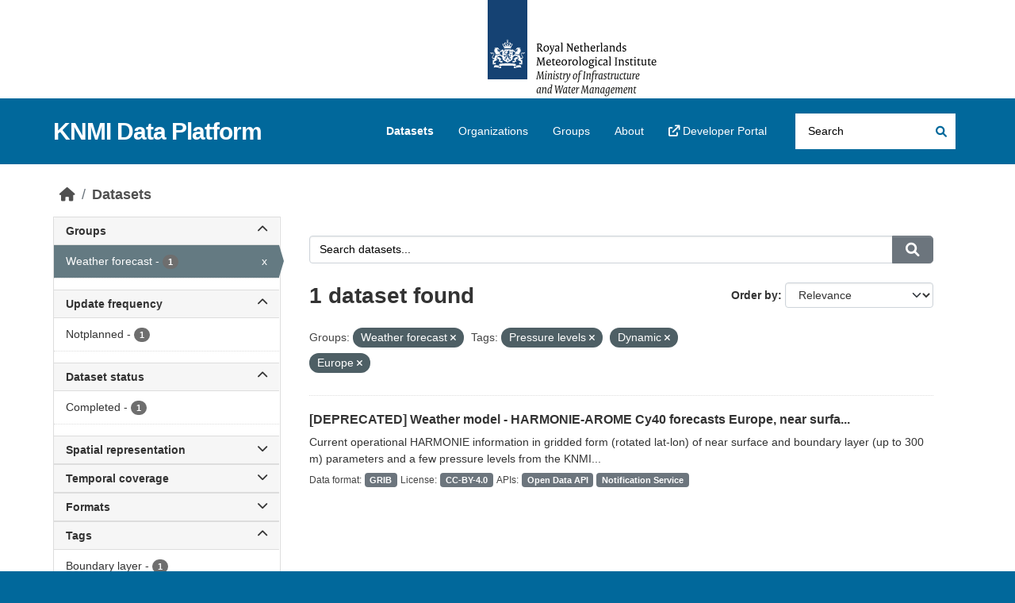

--- FILE ---
content_type: text/html; charset=utf-8
request_url: https://dataplatform.knmi.nl/dataset/?groups=weather-forecast&tags=Pressure+levels&tags=Dynamic&tags=Europe
body_size: 51158
content:
<!DOCTYPE html>
<!--[if IE 9]> <html lang="en" class="ie9"> <![endif]-->
<!--[if gt IE 8]><!--> <html lang="en"  > <!--<![endif]-->
  <head>
    <meta charset="utf-8" />
      <meta name="csrf_field_name" content="_csrf_token" />
      <meta name="_csrf_token" content="IjY0ODZiMTE1Nzk1YmNkY2Q0ODBhOTM3YzI5YTdhYmM1YWY0N2I5NWYi.aXufJA.5LsQh_l9YDvvWhDxYBGZrksVB_A" />

      <meta name="generator" content="ckan 2.10.9" />
      <meta name="viewport" content="width=device-width, initial-scale=1.0">
    <title>Dataset - KNMI Data Platform</title>

    
    <link rel="shortcut icon" href="/favicon.ico" />
    
  
      
      
      
    
  


    
      
      
    

    
    <link href="/webassets/base/f7794699_main.css" rel="stylesheet"/>
<link href="/webassets/ckanext-activity/6ac15be0_activity.css" rel="stylesheet"/>

    
<link rel="stylesheet" href="/theme.css"/>

  </head>

  
  <body data-site-root="https://dataplatform.knmi.nl/" data-locale-root="https://dataplatform.knmi.nl/" >

    
    <div class="skiplink"><a href="#content">Skip to content</a></div>


  
    

 
<div class="account-masthead" title="Royal Netherlands Meteorological Institute – Ministry of Infrastructure and Water Management (logo)">
  <div class="container">
     
    
     
  </div>
</div>

<header class="masthead">
  <div class="container">
      
    <nav class="navbar navbar-expand-lg navbar-light">
      <hgroup class="header-text-logo navbar-left">

      
      
      <h1>
        <a href="/">KNMI Data Platform</a>
      </h1>
      
      
      

       </hgroup>
      <button class="navbar-toggler" type="button" data-bs-toggle="collapse" data-bs-target="#main-navigation-toggle"
        aria-controls="main-navigation-toggle" aria-expanded="false" aria-label="Toggle navigation">
        <span class="fa fa-bars text-white"></span>
      </button>

      <div class="main-navbar collapse navbar-collapse" id="main-navigation-toggle">
        <ul class="navbar-nav ms-auto mb-2 mb-lg-0">
          
            
              
              

              <li class="active"><a href="/dataset/">Datasets</a></li><li><a href="/organization/">Organizations</a></li><li><a href="/group/">Groups</a></li><li><a href="/about">About</a></li>
                <li>
                    <a href="https://developer.dataplatform.knmi.nl/" target="_blank">
                        <i class="fa fa-external-link"></i> Developer Portal
                    </a>
                </li>
            
          </ul>

      
      
          <form class="d-flex site-search" action="/dataset/" method="get">
              
<input type="hidden" name="_csrf_token" value="IjY0ODZiMTE1Nzk1YmNkY2Q0ODBhOTM3YzI5YTdhYmM1YWY0N2I5NWYi.aXufJA.5LsQh_l9YDvvWhDxYBGZrksVB_A"/>
              <label class="d-none" for="field-sitewide-search">Search Datasets...</label>
              <input id="field-sitewide-search" class="form-control me-2"  type="text" name="q" placeholder="Search" aria-label="Search datasets..."/>
              <button class="btn" type="submit" aria-label="Submit"><i class="fa fa-search"></i></button>
          </form>
      
      </div>
    </nav>
  </div>
</header>

  
    <div class="main">
      <div id="content" class="container">
        

  
  
            <div class="flash-messages">
              
                
              
            </div>
          
  

  
  
            <div class="toolbar" role="navigation" aria-label="Breadcrumb">
              
                
                  <ol class="breadcrumb">
                    
<li class="home"><a href="/" aria-label="Home"><i class="fa fa-home"></i><span> Home</span></a></li>
                    
  <li class="active"><a href="/dataset/">Datasets</a></li>

                  </ol>
                
              
            </div>
          
  

  
  
  
  

  
  <div class="row wrapper
        
        ">

  
  
    <aside class="secondary col-sm-3 ">
      
  <div class="filters">
    <div>
      
        

    
    
	
	    
		<section class="module module-narrow module-shallow">
		    
            
            
            
			<h2 class="module-heading">
				<a class="collapse-toggle d-flex justify-content-between" data-bs-toggle="collapse" data-bs-target="#groups_details" id="groups" role="button"
                   aria-expanded="true" aria-controls="groups_details" data-filter-active>
                    Groups
                    <span class="fa fa-chevron-up collapse-icon"></span>
                    <span class="fa fa-chevron-down expand-icon"></span>
				</a>
			</h2>
            
		    
		    
			
                 
                <div class='collapse show' id="groups_details">                    
			        
                    <nav aria-label="Filter by: Groups">                    
                        <ul class="list-unstyled nav nav-simple nav-facet">
                        
                        
                            
                            
                            
                            
                            <li class="nav-item  active">
                            <a href="/dataset/?tags=Pressure+levels&amp;tags=Dynamic&amp;tags=Europe" title="">
                                <span class="item-label">Weather forecast</span>
                                <span class="hidden separator"> - </span>
                                <span class="item-count badge">1</span>
                                <span class="facet-close">x</span>
                            </a>
                            </li>
                        
                        <p class="module-footer">
                            
                                
                            
                        </p>
                        
                        </ul>
                    </nav>

			        
                </div>      
            
		    
		</section>
	    
	
    



    <script>
        document.addEventListener("DOMContentLoaded", function () {
    const fromInput = document.getElementById('ext_From');
    const untilInput = document.getElementById('ext_Until');
    const button = document.getElementById('dateRangeButton');

    function formatDate(d) {
        if (!(d instanceof Date) || isNaN(d)) return "*";
        return `${d.getUTCFullYear()}-${(d.getUTCMonth() + 1)
            .toString()
            .padStart(2, "0")}-${d.getUTCDate().toString().padStart(2, "0")}`;
    }

    function autoSubmitForm() {
        if ( //check if full date has been given, error if partial
          fromInput.validity.badInput === true ||
          untilInput.validity.badInput === true
        ) {
          alert("Please enter a full date.");
          return;
        }

        const from = new Date(fromInput.value);
        const until = new Date(untilInput.value);

        const fromSan = formatDate(from);
        const untilSan = formatDate(until);

        if (from > until) {
            alert("Start date must be before or equal to end date.");
            return;
        }

        const url = new URL(location.href);
        url.searchParams.set("ext_From", fromSan);
        url.searchParams.set("ext_Until", untilSan);
        location.href = url;
    }
    button.addEventListener("click", autoSubmitForm);
});
    </script>

      
        

    
    
	
	    
		<section class="module module-narrow module-shallow">
		    
            
            
            
			<h2 class="module-heading">
				<a class="collapse-toggle d-flex justify-content-between" data-bs-toggle="collapse" data-bs-target="#extras_Updatefrequencytext_details" id="extras_Updatefrequencytext" role="button"
                   aria-expanded="false" aria-controls="extras_Updatefrequencytext_details" >
                    Update frequency
                    <span class="fa fa-chevron-up collapse-icon"></span>
                    <span class="fa fa-chevron-down expand-icon"></span>
				</a>
			</h2>
            
		    
		    
			
                 
                <div class='collapse ' id="extras_Updatefrequencytext_details">                    
			        
                    <nav aria-label="Filter by: Update frequency">                    
                        <ul class="list-unstyled nav nav-simple nav-facet">
                        
                        
                            
                            
                            
                            
                            <li class="nav-item ">
                            <a href="/dataset/?groups=weather-forecast&amp;tags=Pressure+levels&amp;tags=Dynamic&amp;tags=Europe&amp;extras_Updatefrequencytext=Notplanned" title="">
                                <span class="item-label">Notplanned</span>
                                <span class="hidden separator"> - </span>
                                <span class="item-count badge">1</span>
                                
                            </a>
                            </li>
                        
                        <p class="module-footer">
                            
                                
                            
                        </p>
                        
                        </ul>
                    </nav>

			        
                </div>      
            
		    
		</section>
	    
	
    



    <script>
        document.addEventListener("DOMContentLoaded", function () {
    const fromInput = document.getElementById('ext_From');
    const untilInput = document.getElementById('ext_Until');
    const button = document.getElementById('dateRangeButton');

    function formatDate(d) {
        if (!(d instanceof Date) || isNaN(d)) return "*";
        return `${d.getUTCFullYear()}-${(d.getUTCMonth() + 1)
            .toString()
            .padStart(2, "0")}-${d.getUTCDate().toString().padStart(2, "0")}`;
    }

    function autoSubmitForm() {
        if ( //check if full date has been given, error if partial
          fromInput.validity.badInput === true ||
          untilInput.validity.badInput === true
        ) {
          alert("Please enter a full date.");
          return;
        }

        const from = new Date(fromInput.value);
        const until = new Date(untilInput.value);

        const fromSan = formatDate(from);
        const untilSan = formatDate(until);

        if (from > until) {
            alert("Start date must be before or equal to end date.");
            return;
        }

        const url = new URL(location.href);
        url.searchParams.set("ext_From", fromSan);
        url.searchParams.set("ext_Until", untilSan);
        location.href = url;
    }
    button.addEventListener("click", autoSubmitForm);
});
    </script>

      
        

    
    
	
	    
		<section class="module module-narrow module-shallow">
		    
            
            
            
			<h2 class="module-heading">
				<a class="collapse-toggle d-flex justify-content-between" data-bs-toggle="collapse" data-bs-target="#extras_Statustext_details" id="extras_Statustext" role="button"
                   aria-expanded="false" aria-controls="extras_Statustext_details" >
                    Dataset status
                    <span class="fa fa-chevron-up collapse-icon"></span>
                    <span class="fa fa-chevron-down expand-icon"></span>
				</a>
			</h2>
            
		    
		    
			
                 
                <div class='collapse ' id="extras_Statustext_details">                    
			        
                    <nav aria-label="Filter by: Dataset status">                    
                        <ul class="list-unstyled nav nav-simple nav-facet">
                        
                        
                            
                            
                            
                            
                            <li class="nav-item ">
                            <a href="/dataset/?groups=weather-forecast&amp;tags=Pressure+levels&amp;tags=Dynamic&amp;tags=Europe&amp;extras_Statustext=Completed" title="">
                                <span class="item-label">Completed</span>
                                <span class="hidden separator"> - </span>
                                <span class="item-count badge">1</span>
                                
                            </a>
                            </li>
                        
                        <p class="module-footer">
                            
                                
                            
                        </p>
                        
                        </ul>
                    </nav>

			        
                </div>      
            
		    
		</section>
	    
	
    



    <script>
        document.addEventListener("DOMContentLoaded", function () {
    const fromInput = document.getElementById('ext_From');
    const untilInput = document.getElementById('ext_Until');
    const button = document.getElementById('dateRangeButton');

    function formatDate(d) {
        if (!(d instanceof Date) || isNaN(d)) return "*";
        return `${d.getUTCFullYear()}-${(d.getUTCMonth() + 1)
            .toString()
            .padStart(2, "0")}-${d.getUTCDate().toString().padStart(2, "0")}`;
    }

    function autoSubmitForm() {
        if ( //check if full date has been given, error if partial
          fromInput.validity.badInput === true ||
          untilInput.validity.badInput === true
        ) {
          alert("Please enter a full date.");
          return;
        }

        const from = new Date(fromInput.value);
        const until = new Date(untilInput.value);

        const fromSan = formatDate(from);
        const untilSan = formatDate(until);

        if (from > until) {
            alert("Start date must be before or equal to end date.");
            return;
        }

        const url = new URL(location.href);
        url.searchParams.set("ext_From", fromSan);
        url.searchParams.set("ext_Until", untilSan);
        location.href = url;
    }
    button.addEventListener("click", autoSubmitForm);
});
    </script>

      
        

    
    
	
	    
		<section class="module module-narrow module-shallow">
		    
            
            
            
			<h2 class="module-heading">
				<a class="collapse-toggle d-flex justify-content-between" data-bs-toggle="collapse" data-bs-target="#extras_Spatialrepresentationtypetext_details" id="extras_Spatialrepresentationtypetext" role="button"
                   aria-expanded="false" aria-controls="extras_Spatialrepresentationtypetext_details" >
                    Spatial representation
                    <span class="fa fa-chevron-up collapse-icon"></span>
                    <span class="fa fa-chevron-down expand-icon"></span>
				</a>
			</h2>
            
		    
		    
			
                 
                <div class='collapse ' id="extras_Spatialrepresentationtypetext_details">                    
			        
                    <nav aria-label="Filter by: Spatial representation">                    
                        <ul class="list-unstyled nav nav-simple nav-facet">
                        
                        
                            
                            
                            
                            
                            <li class="nav-item ">
                            <a href="/dataset/?groups=weather-forecast&amp;tags=Pressure+levels&amp;tags=Dynamic&amp;tags=Europe&amp;extras_Spatialrepresentationtypetext=Grid" title="">
                                <span class="item-label">Grid</span>
                                <span class="hidden separator"> - </span>
                                <span class="item-count badge">1</span>
                                
                            </a>
                            </li>
                        
                        <p class="module-footer">
                            
                                
                            
                        </p>
                        
                        </ul>
                    </nav>

			        
                </div>      
            
		    
		</section>
	    
	
    



    <script>
        document.addEventListener("DOMContentLoaded", function () {
    const fromInput = document.getElementById('ext_From');
    const untilInput = document.getElementById('ext_Until');
    const button = document.getElementById('dateRangeButton');

    function formatDate(d) {
        if (!(d instanceof Date) || isNaN(d)) return "*";
        return `${d.getUTCFullYear()}-${(d.getUTCMonth() + 1)
            .toString()
            .padStart(2, "0")}-${d.getUTCDate().toString().padStart(2, "0")}`;
    }

    function autoSubmitForm() {
        if ( //check if full date has been given, error if partial
          fromInput.validity.badInput === true ||
          untilInput.validity.badInput === true
        ) {
          alert("Please enter a full date.");
          return;
        }

        const from = new Date(fromInput.value);
        const until = new Date(untilInput.value);

        const fromSan = formatDate(from);
        const untilSan = formatDate(until);

        if (from > until) {
            alert("Start date must be before or equal to end date.");
            return;
        }

        const url = new URL(location.href);
        url.searchParams.set("ext_From", fromSan);
        url.searchParams.set("ext_Until", untilSan);
        location.href = url;
    }
    button.addEventListener("click", autoSubmitForm);
});
    </script>

      
        

    
    
	
	    
		<section class="module module-narrow module-shallow">
		    
            
            
            
			<h2 class="module-heading">
				<a class="collapse-toggle d-flex justify-content-between" data-bs-toggle="collapse" data-bs-target="#extras_From_details" id="extras_From" role="button"
                   aria-expanded="false" aria-controls="extras_From_details" >
                    Temporal coverage
                    <span class="fa fa-chevron-up collapse-icon"></span>
                    <span class="fa fa-chevron-down expand-icon"></span>
				</a>
			</h2>
            
		    
		    
			
                 
                <div class='collapse ' id="extras_From_details">                    
			        
                    <nav aria-label="Filter by: Temporal coverage">                    
                        <ul class="list-unstyled nav nav-simple nav-facet">
                        
                            <div class="date-range-input d-flex flex-column gap-2">
                                <label for="ext_From">From</label>
                                <input class="form-control" id="ext_From" name="ext_From" type="date"
                                       value="">

                                <label for="ext_Until">Until</label>
                                <input class="form-control" id="ext_Until" name="ext_Until" type="date"
                                       value="">

                                <button class="btn btn-secondary btn-sm mt-2 mb-3 px-3 py-1 mx-auto" id="dateRangeButton" type="button">
                                    Apply
                                </button>
                            </div>
                        
                        </ul>
                    </nav>

			        
                </div>      
            
		    
		</section>
	    
	
    



    <script>
        document.addEventListener("DOMContentLoaded", function () {
    const fromInput = document.getElementById('ext_From');
    const untilInput = document.getElementById('ext_Until');
    const button = document.getElementById('dateRangeButton');

    function formatDate(d) {
        if (!(d instanceof Date) || isNaN(d)) return "*";
        return `${d.getUTCFullYear()}-${(d.getUTCMonth() + 1)
            .toString()
            .padStart(2, "0")}-${d.getUTCDate().toString().padStart(2, "0")}`;
    }

    function autoSubmitForm() {
        if ( //check if full date has been given, error if partial
          fromInput.validity.badInput === true ||
          untilInput.validity.badInput === true
        ) {
          alert("Please enter a full date.");
          return;
        }

        const from = new Date(fromInput.value);
        const until = new Date(untilInput.value);

        const fromSan = formatDate(from);
        const untilSan = formatDate(until);

        if (from > until) {
            alert("Start date must be before or equal to end date.");
            return;
        }

        const url = new URL(location.href);
        url.searchParams.set("ext_From", fromSan);
        url.searchParams.set("ext_Until", untilSan);
        location.href = url;
    }
    button.addEventListener("click", autoSubmitForm);
});
    </script>

      
        

    
    
	
	    
		<section class="module module-narrow module-shallow">
		    
            
            
            
			<h2 class="module-heading">
				<a class="collapse-toggle d-flex justify-content-between" data-bs-toggle="collapse" data-bs-target="#extras_Fileformats_details" id="extras_Fileformats" role="button"
                   aria-expanded="false" aria-controls="extras_Fileformats_details" >
                    Formats
                    <span class="fa fa-chevron-up collapse-icon"></span>
                    <span class="fa fa-chevron-down expand-icon"></span>
				</a>
			</h2>
            
		    
		    
			
                 
                <div class='collapse ' id="extras_Fileformats_details">                    
			        
                    <nav aria-label="Filter by: Formats">                    
                        <ul class="list-unstyled nav nav-simple nav-facet">
                        
                        
                            
                            
                            
                            
                            <li class="nav-item ">
                            <a href="/dataset/?groups=weather-forecast&amp;tags=Pressure+levels&amp;tags=Dynamic&amp;tags=Europe&amp;extras_Fileformats=GRIB" title="">
                                <span class="item-label">GRIB</span>
                                <span class="hidden separator"> - </span>
                                <span class="item-count badge">1</span>
                                
                            </a>
                            </li>
                        
                        <p class="module-footer">
                            
                                
                            
                        </p>
                        
                        </ul>
                    </nav>

			        
                </div>      
            
		    
		</section>
	    
	
    



    <script>
        document.addEventListener("DOMContentLoaded", function () {
    const fromInput = document.getElementById('ext_From');
    const untilInput = document.getElementById('ext_Until');
    const button = document.getElementById('dateRangeButton');

    function formatDate(d) {
        if (!(d instanceof Date) || isNaN(d)) return "*";
        return `${d.getUTCFullYear()}-${(d.getUTCMonth() + 1)
            .toString()
            .padStart(2, "0")}-${d.getUTCDate().toString().padStart(2, "0")}`;
    }

    function autoSubmitForm() {
        if ( //check if full date has been given, error if partial
          fromInput.validity.badInput === true ||
          untilInput.validity.badInput === true
        ) {
          alert("Please enter a full date.");
          return;
        }

        const from = new Date(fromInput.value);
        const until = new Date(untilInput.value);

        const fromSan = formatDate(from);
        const untilSan = formatDate(until);

        if (from > until) {
            alert("Start date must be before or equal to end date.");
            return;
        }

        const url = new URL(location.href);
        url.searchParams.set("ext_From", fromSan);
        url.searchParams.set("ext_Until", untilSan);
        location.href = url;
    }
    button.addEventListener("click", autoSubmitForm);
});
    </script>

      
        

    
    
	
	    
		<section class="module module-narrow module-shallow">
		    
            
            
            
			<h2 class="module-heading">
				<a class="collapse-toggle d-flex justify-content-between" data-bs-toggle="collapse" data-bs-target="#tags_details" id="tags" role="button"
                   aria-expanded="true" aria-controls="tags_details" data-filter-active>
                    Tags
                    <span class="fa fa-chevron-up collapse-icon"></span>
                    <span class="fa fa-chevron-down expand-icon"></span>
				</a>
			</h2>
            
		    
		    
			
                 
                <div class='collapse show' id="tags_details">                    
			        
                    <nav aria-label="Filter by: Tags">                    
                        <ul class="list-unstyled nav nav-simple nav-facet">
                        
                        
                            
                            
                            
                            
                            <li class="nav-item ">
                            <a href="/dataset/?groups=weather-forecast&amp;tags=Pressure+levels&amp;tags=Dynamic&amp;tags=Europe&amp;tags=Boundary+layer" title="">
                                <span class="item-label">Boundary layer</span>
                                <span class="hidden separator"> - </span>
                                <span class="item-count badge">1</span>
                                
                            </a>
                            </li>
                        
                            
                            
                            
                            
                            <li class="nav-item  active">
                            <a href="/dataset/?groups=weather-forecast&amp;tags=Pressure+levels&amp;tags=Europe" title="">
                                <span class="item-label">Dynamic</span>
                                <span class="hidden separator"> - </span>
                                <span class="item-count badge">1</span>
                                <span class="facet-close">x</span>
                            </a>
                            </li>
                        
                            
                            
                            
                            
                            <li class="nav-item  active">
                            <a href="/dataset/?groups=weather-forecast&amp;tags=Pressure+levels&amp;tags=Dynamic" title="">
                                <span class="item-label">Europe</span>
                                <span class="hidden separator"> - </span>
                                <span class="item-count badge">1</span>
                                <span class="facet-close">x</span>
                            </a>
                            </li>
                        
                            
                            
                            
                            
                            <li class="nav-item ">
                            <a href="/dataset/?groups=weather-forecast&amp;tags=Pressure+levels&amp;tags=Dynamic&amp;tags=Europe&amp;tags=HARMONIE" title="">
                                <span class="item-label">HARMONIE</span>
                                <span class="hidden separator"> - </span>
                                <span class="item-count badge">1</span>
                                
                            </a>
                            </li>
                        
                            
                            
                            
                            
                            <li class="nav-item ">
                            <a href="/dataset/?groups=weather-forecast&amp;tags=Pressure+levels&amp;tags=Dynamic&amp;tags=Europe&amp;tags=HVD" title="">
                                <span class="item-label">HVD</span>
                                <span class="hidden separator"> - </span>
                                <span class="item-count badge">1</span>
                                
                            </a>
                            </li>
                        
                            
                            
                            
                            
                            <li class="nav-item ">
                            <a href="/dataset/?groups=weather-forecast&amp;tags=Pressure+levels&amp;tags=Dynamic&amp;tags=Europe&amp;tags=Meteorological" title="">
                                <span class="item-label">Meteorological</span>
                                <span class="hidden separator"> - </span>
                                <span class="item-count badge">1</span>
                                
                            </a>
                            </li>
                        
                            
                            
                            
                            
                            <li class="nav-item ">
                            <a href="/dataset/?groups=weather-forecast&amp;tags=Pressure+levels&amp;tags=Dynamic&amp;tags=Europe&amp;tags=Near+surface+parameters" title="">
                                <span class="item-label">Near surface parameters</span>
                                <span class="hidden separator"> - </span>
                                <span class="item-count badge">1</span>
                                
                            </a>
                            </li>
                        
                            
                            
                            
                            
                            <li class="nav-item ">
                            <a href="/dataset/?groups=weather-forecast&amp;tags=Pressure+levels&amp;tags=Dynamic&amp;tags=Europe&amp;tags=Open+data" title="">
                                <span class="item-label">Open data</span>
                                <span class="hidden separator"> - </span>
                                <span class="item-count badge">1</span>
                                
                            </a>
                            </li>
                        
                            
                            
                            
                            
                            <li class="nav-item  active">
                            <a href="/dataset/?groups=weather-forecast&amp;tags=Dynamic&amp;tags=Europe" title="">
                                <span class="item-label">Pressure levels</span>
                                <span class="hidden separator"> - </span>
                                <span class="item-count badge">1</span>
                                <span class="facet-close">x</span>
                            </a>
                            </li>
                        
                            
                            
                            
                            
                            <li class="nav-item ">
                            <a href="/dataset/?groups=weather-forecast&amp;tags=Pressure+levels&amp;tags=Dynamic&amp;tags=Europe&amp;tags=Weather+forecast" title="">
                                <span class="item-label">Weather forecast</span>
                                <span class="hidden separator"> - </span>
                                <span class="item-count badge">1</span>
                                
                            </a>
                            </li>
                        
                        <p class="module-footer">
                            
                                
                            
                        </p>
                        
                        </ul>
                    </nav>

			        
                </div>      
            
		    
		</section>
	    
	
    



    <script>
        document.addEventListener("DOMContentLoaded", function () {
    const fromInput = document.getElementById('ext_From');
    const untilInput = document.getElementById('ext_Until');
    const button = document.getElementById('dateRangeButton');

    function formatDate(d) {
        if (!(d instanceof Date) || isNaN(d)) return "*";
        return `${d.getUTCFullYear()}-${(d.getUTCMonth() + 1)
            .toString()
            .padStart(2, "0")}-${d.getUTCDate().toString().padStart(2, "0")}`;
    }

    function autoSubmitForm() {
        if ( //check if full date has been given, error if partial
          fromInput.validity.badInput === true ||
          untilInput.validity.badInput === true
        ) {
          alert("Please enter a full date.");
          return;
        }

        const from = new Date(fromInput.value);
        const until = new Date(untilInput.value);

        const fromSan = formatDate(from);
        const untilSan = formatDate(until);

        if (from > until) {
            alert("Start date must be before or equal to end date.");
            return;
        }

        const url = new URL(location.href);
        url.searchParams.set("ext_From", fromSan);
        url.searchParams.set("ext_Until", untilSan);
        location.href = url;
    }
    button.addEventListener("click", autoSubmitForm);
});
    </script>

      
        

    
    
	
	    
		<section class="module module-narrow module-shallow">
		    
            
            
            
			<h2 class="module-heading">
				<a class="collapse-toggle d-flex justify-content-between" data-bs-toggle="collapse" data-bs-target="#license_id_details" id="license_id" role="button"
                   aria-expanded="false" aria-controls="license_id_details" >
                    Licenses
                    <span class="fa fa-chevron-up collapse-icon"></span>
                    <span class="fa fa-chevron-down expand-icon"></span>
				</a>
			</h2>
            
		    
		    
			
                 
                <div class='collapse ' id="license_id_details">                    
			        
                    <nav aria-label="Filter by: Licenses">                    
                        <ul class="list-unstyled nav nav-simple nav-facet">
                        
                        
                            
                            
                            
                            
                            <li class="nav-item ">
                            <a href="/dataset/?groups=weather-forecast&amp;tags=Pressure+levels&amp;tags=Dynamic&amp;tags=Europe&amp;license_id=CC-BY-4.0" title="Creative Commons Attribution 4.0">
                                <span class="item-label">Creative Commons...</span>
                                <span class="hidden separator"> - </span>
                                <span class="item-count badge">1</span>
                                
                            </a>
                            </li>
                        
                        <p class="module-footer">
                            
                                
                            
                        </p>
                        
                        </ul>
                    </nav>

			        
                </div>      
            
		    
		</section>
	    
	
    



    <script>
        document.addEventListener("DOMContentLoaded", function () {
    const fromInput = document.getElementById('ext_From');
    const untilInput = document.getElementById('ext_Until');
    const button = document.getElementById('dateRangeButton');

    function formatDate(d) {
        if (!(d instanceof Date) || isNaN(d)) return "*";
        return `${d.getUTCFullYear()}-${(d.getUTCMonth() + 1)
            .toString()
            .padStart(2, "0")}-${d.getUTCDate().toString().padStart(2, "0")}`;
    }

    function autoSubmitForm() {
        if ( //check if full date has been given, error if partial
          fromInput.validity.badInput === true ||
          untilInput.validity.badInput === true
        ) {
          alert("Please enter a full date.");
          return;
        }

        const from = new Date(fromInput.value);
        const until = new Date(untilInput.value);

        const fromSan = formatDate(from);
        const untilSan = formatDate(until);

        if (from > until) {
            alert("Start date must be before or equal to end date.");
            return;
        }

        const url = new URL(location.href);
        url.searchParams.set("ext_From", fromSan);
        url.searchParams.set("ext_Until", untilSan);
        location.href = url;
    }
    button.addEventListener("click", autoSubmitForm);
});
    </script>

      
        

    
    
	
	    
		<section class="module module-narrow module-shallow">
		    
            
            
            
			<h2 class="module-heading">
				<a class="collapse-toggle d-flex justify-content-between" data-bs-toggle="collapse" data-bs-target="#organization_details" id="organization" role="button"
                   aria-expanded="false" aria-controls="organization_details" >
                    Organizations
                    <span class="fa fa-chevron-up collapse-icon"></span>
                    <span class="fa fa-chevron-down expand-icon"></span>
				</a>
			</h2>
            
		    
		    
			
                 
                <div class='collapse ' id="organization_details">                    
			        
                    <nav aria-label="Filter by: Organizations">                    
                        <ul class="list-unstyled nav nav-simple nav-facet">
                        
                        
                            
                            
                            
                            
                            <li class="nav-item ">
                            <a href="/dataset/?groups=weather-forecast&amp;tags=Pressure+levels&amp;tags=Dynamic&amp;tags=Europe&amp;organization=knmi" title="">
                                <span class="item-label">KNMI</span>
                                <span class="hidden separator"> - </span>
                                <span class="item-count badge">1</span>
                                
                            </a>
                            </li>
                        
                        <p class="module-footer">
                            
                                
                            
                        </p>
                        
                        </ul>
                    </nav>

			        
                </div>      
            
		    
		</section>
	    
	
    



    <script>
        document.addEventListener("DOMContentLoaded", function () {
    const fromInput = document.getElementById('ext_From');
    const untilInput = document.getElementById('ext_Until');
    const button = document.getElementById('dateRangeButton');

    function formatDate(d) {
        if (!(d instanceof Date) || isNaN(d)) return "*";
        return `${d.getUTCFullYear()}-${(d.getUTCMonth() + 1)
            .toString()
            .padStart(2, "0")}-${d.getUTCDate().toString().padStart(2, "0")}`;
    }

    function autoSubmitForm() {
        if ( //check if full date has been given, error if partial
          fromInput.validity.badInput === true ||
          untilInput.validity.badInput === true
        ) {
          alert("Please enter a full date.");
          return;
        }

        const from = new Date(fromInput.value);
        const until = new Date(untilInput.value);

        const fromSan = formatDate(from);
        const untilSan = formatDate(until);

        if (from > until) {
            alert("Start date must be before or equal to end date.");
            return;
        }

        const url = new URL(location.href);
        url.searchParams.set("ext_From", fromSan);
        url.searchParams.set("ext_Until", untilSan);
        location.href = url;
    }
    button.addEventListener("click", autoSubmitForm);
});
    </script>

      
    </div>
    <a class="close no-text hide-filters"><i class="fa fa-times-circle"></i><span class="text">close</span></a>
  </div>

    </aside>
  

  
  
  
  <div  class="primary dataset col-sm-9 col-xs-12"  role="main">
      
  <section class="module">
    <div class="module-content">
      
        
      
      
    
    
    







<form id="dataset-search-form" class="search-form" hx-boost="true" hx-disinherit="hx-boost" method="get" hx-trigger="change, submit">

  
    <div class="input-group search-input-group">
      <input aria-label="Search datasets..." id="field-giant-search" type="text" class="form-control input-lg" name="q" value="" autocomplete="off" placeholder="Search datasets...">
      
      <button class="btn btn-secondary btn-lg" type="submit" value="search" aria-label="Submit">
        <i class="fa fa-search"></i>
      </button>
      
    </div>
  

  
    <span>






<input type="hidden" name="groups" value="weather-forecast" />





<input type="hidden" name="tags" value="Pressure levels" />





<input type="hidden" name="tags" value="Dynamic" />





<input type="hidden" name="tags" value="Europe" />



</span>
  

  
    
      <div class="form-group control-order-by">
        <label for="field-order-by">Order by</label>
        <select id="field-order-by" name="sort" class="form-control form-select">
          
            
              <option value="score desc, extras_Publicationdatetext desc, title_string asc" selected="selected">Relevance</option>
            
          
            
              <option value="title_string asc">Name Ascending</option>
            
          
            
              <option value="title_string desc">Name Descending</option>
            
          
            
              <option value="extras_Publicationdatetext desc, title_string asc">Newest</option>
            
          
            
          
        </select>
        
        <button class="btn btn-secondary js-hide" type="submit">Go</button>
        
      </div>
    
  

  
    <h1>
    
      

  
  
  
  

1 dataset found
    
    </h1>
  

  
    
      <p class="filter-list">
        
          
          <span class="facet">Groups:</span>
          
            <span class="filtered pill">Weather forecast
              <a href="/dataset/?tags=Pressure+levels&amp;tags=Dynamic&amp;tags=Europe" class="remove" aria-label="Remove applied filter: weather-forecast" data-bs-title="Remove" data-bs-toggle="tooltip" hx-boost="true"><i class="fa fa-times"></i></a>
            </span>
          
        
          
          <span class="facet">Tags:</span>
          
            <span class="filtered pill">Pressure levels
              <a href="/dataset/?groups=weather-forecast&amp;tags=Dynamic&amp;tags=Europe" class="remove" aria-label="Remove applied filter: Pressure levels" data-bs-title="Remove" data-bs-toggle="tooltip" hx-boost="true"><i class="fa fa-times"></i></a>
            </span>
          
            <span class="filtered pill">Dynamic
              <a href="/dataset/?groups=weather-forecast&amp;tags=Pressure+levels&amp;tags=Europe" class="remove" aria-label="Remove applied filter: Dynamic" data-bs-title="Remove" data-bs-toggle="tooltip" hx-boost="true"><i class="fa fa-times"></i></a>
            </span>
          
            <span class="filtered pill">Europe
              <a href="/dataset/?groups=weather-forecast&amp;tags=Pressure+levels&amp;tags=Dynamic" class="remove" aria-label="Remove applied filter: Europe" data-bs-title="Remove" data-bs-toggle="tooltip" hx-boost="true"><i class="fa fa-times"></i></a>
            </span>
          
        
        
      </p>
      <a class="show-filters btn btn-secondary">Filter Results</a>
    


  

</form>





      
        

  
    <ul class="dataset-list list-unstyled">
    	
	      
	        
    
    
    
    

    
      <li class="dataset-item">
        
          <div class="dataset-content">
            
              <h2 class="dataset-heading">
                
                  
                
                
                    
                        
                        <a href="/dataset/harmonie-arome-cy40-p3-0-2">[DEPRECATED] Weather model - HARMONIE-AROME Cy40 forecasts Europe, near surfa...</a>
                    


                
                
                  
                  
                
              </h2>
            
            
              
            
            
              
                <div>Current operational HARMONIE information in gridded form (rotated lat-lon) of near surface and boundary layer (up to 300 m) parameters and a few pressure levels from the KNMI...</div>
              
            
          </div>
          
            
              
                <ul class="dataset-list list-unstyled dataset-badge-area">
                      
                        <span class="dataset-badge-header">Data format:</span>
                        
                            <span class="badge bg-secondary">GRIB</span>
                        
                        <span class="dataset-badge-header">License:</span>
                            <span class="badge bg-secondary" >CC-BY-4.0</span>
                        
                        <span class="dataset-badge-header">APIs:</span>
                            <span class="badge bg-secondary" >Open Data API</span>
                            <span class="badge bg-secondary" >Notification Service</span>
                      
                        
                    
                  
                </ul>
              
            
          
        
      </li>
    
	      
	    
    </ul>
  

      
    </div>

    
      
    
  </section>

  
    <section class="module">
      <div class="module-content">
        

      </div>
    </section>
  

    </div>
  
  </div>

      </div>
    </div>
  
    <footer class="site-footer">
  <div class="container">
    
    <div class="row">
      <div class="col-md-8 footer-links">
        
          <ul class="list-unstyled">
            
              <li><a href="/about">About KNMI Data Platform</a></li>
            
          </ul>
          <ul class="list-unstyled">
            
    <li><a href="https://www.knmidata.nl" target="_blank"><i class="fa fa-external-link"></i> knmidata.nl</a></li>

          </ul>
        
      </div>
      <div class="col-md-4 attribution">
        
          <p><strong>Powered by</strong> <a class="hide-text ckan-footer-logo" href="http://ckan.org">CKAN</a></p>
        
        

      </div>
    </div>
    
  </div>
</footer>
  
    
  
  
  
  
  

    


<!-- Matomo Tag Manager -->
<script>
    var _mtm = window._mtm = window._mtm || [];
    _mtm.push({'mtm.startTime': (new Date().getTime()), 'event': 'mtm.Start'});
    (function() {
        var d=document, g=d.createElement('script'), s=d.getElementsByTagName('script')[0];
        g.async=true; g.src='https://cdn.matomo.cloud/knmi.matomo.cloud/container_t5BJgPcL.js'; s.parentNode.insertBefore(g,s);
    })();
</script>
<!-- End Matomo Tag Manager -->
<noscript>
    <!-- Matomo Cloud -->
    <p>
        <img referrerpolicy="no-referrer-when-downgrade" src="https://knmi.matomo.cloud/matomo.php?idsite=1&amp;rec=1"
             style="border:0;" alt=""/>
    </p>
    <!-- End Matomo Cloud Code -->
</noscript>




  

    <script>

        const pagination_elements = document.getElementsByClassName('pagination')[0];
        if(pagination_elements != undefined){
            const content_links = pagination_elements.getElementsByTagName("a");
            for (let content of content_links) {
                if (content.innerHTML === "»") {
                    content.setAttribute("title", "next page");
                }
            }
        }

        document.addEventListener("DOMContentLoaded", function () {
    const CONFIG_FACETS_CONFIG = "/datasets:FacetsConfig";
    let facetsConfig = {
            collapsed: {
                groups: false,
                extras_Updatefrequencytext: false,
                extras_Statustext: false,
                extras_Spatialrepresentationtypetext: true,
                extras_Fileformats: true,
                tags: true,
                license_id: true,
                organization: true,
            }
        };

    let facetsConfigFromStorage = sessionStorage.getItem(CONFIG_FACETS_CONFIG);
    if (!facetsConfigFromStorage) {
        sessionStorage.setItem(CONFIG_FACETS_CONFIG, JSON.stringify(facetsConfig));
    } else {
        facetsConfig = JSON.parse(facetsConfigFromStorage);
    }

    const toggles = document.querySelectorAll('.collapse-toggle');
    toggles.forEach(facetHeaderToggle => {
        const facetId = facetHeaderToggle.id;
        const detailsId = facetHeaderToggle.getAttribute("aria-controls");
        if (!detailsId || !facetId) return;

        const detailsElement = document.getElementById(detailsId);
        if (!detailsElement) return;

        if (facetHeaderToggle.hasAttribute("data-filter-active")) {
            // In case a filter is active, it is already expanded and the value from the local storage can be ignored.
            // However, still store the value in the local storage.
            facetsConfig.collapsed[facetId] = false;
            sessionStorage.setItem(CONFIG_FACETS_CONFIG, JSON.stringify(facetsConfig));
        } else if (!(facetId in facetsConfig.collapsed) || facetsConfig.collapsed[facetId]) {
            detailsElement.classList.remove("show");
            facetHeaderToggle.setAttribute("aria-expanded", "false");
        } else {
            detailsElement.classList.add("show");
            facetHeaderToggle.setAttribute("aria-expanded", "true");
        }

        detailsElement.addEventListener("shown.bs.collapse", function () {
            facetsConfig.collapsed[facetId] = false;
            sessionStorage.setItem(CONFIG_FACETS_CONFIG, JSON.stringify(facetsConfig));
        });

        detailsElement.addEventListener("hidden.bs.collapse", function () {
            facetsConfig.collapsed[facetId] = true;
            sessionStorage.setItem(CONFIG_FACETS_CONFIG, JSON.stringify(facetsConfig));
        });
    });
});
    </script>

      

    
    
    <link href="/webassets/vendor/f3b8236b_select2.css" rel="stylesheet"/>
<link href="/webassets/vendor/d05bf0e7_fontawesome.css" rel="stylesheet"/>
    <script src="/webassets/vendor/8c3c143a_jquery.js" type="text/javascript"></script>
<script src="/webassets/vendor/9cf42cfd_vendor.js" type="text/javascript"></script>
<script src="/webassets/vendor/6d1ad7e6_bootstrap.js" type="text/javascript"></script>
<script src="/webassets/base/6fddaa3f_main.js" type="text/javascript"></script>
<script src="/webassets/base/0d750fad_ckan.js" type="text/javascript"></script>
<script src="/webassets/activity/0fdb5ee0_activity.js" type="text/javascript"></script>
  </body>
</html>